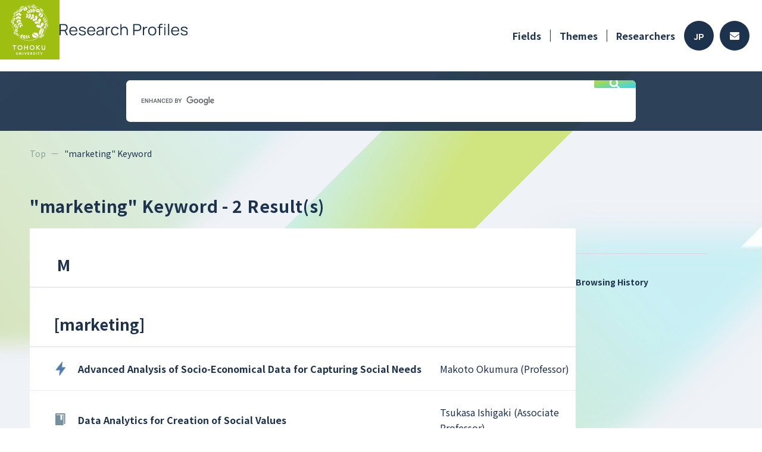

--- FILE ---
content_type: text/html; charset=utf-8
request_url: https://www.rpip.tohoku.ac.jp/seeds/keyword/word:marketing/lang:en/
body_size: 20800
content:
<!DOCTYPE html PUBLIC "-//W3C//DTD XHTML 1.0 Strict//EN" "http://www.w3.org/TR/xhtml1/DTD/xhtml1-strict.dtd">
<html xmlns="http://www.w3.org/1999/xhtml" xml:lang="en">
<head>
    <base href="https://www.rpip.tohoku.ac.jp/seeds/" />
    <meta name="viewport" content="width=device-width, initial-scale=1">
    <meta http-equiv="content-type" content="text/html; charset=utf-8" />
    <meta http-equiv="content-script-type" content="text/javascript" />
    <meta http-equiv="content-style-type" content="text/css" />
    <title>Keyword: marketing - TU Research Profiles</title>
            <meta name="description" content="" />
                <meta name="keywords" content="" />
    
    
    <link href="/seeds/assets/font-awesome/css/font-awesome.min.css?1" type="text/css" rel="stylesheet" media="all" />
<link href="/seeds/assets/normalize.css?1" type="text/css" rel="stylesheet" media="all" />
<link href="/seeds/css/2023.main.css?1" type="text/css" rel="stylesheet" media="all" />
<link href="/seeds/css/2023.lower.css?1" type="text/css" rel="stylesheet" media="all" />
<link href="/seeds/assets/fancybox/jquery.fancybox.css?1" type="text/css" rel="stylesheet" media="all" />
<link href="/seeds/css/statics/contact.css?1" type="text/css" rel="stylesheet" media="all" />
<link href="/seeds/css/2023.pager.css?1" type="text/css" rel="stylesheet" media="all" />
<link href="/seeds/css/2023.list.css?1" type="text/css" rel="stylesheet" media="all" />
<link href="/seeds/css/2023.theme.css?1" type="text/css" rel="stylesheet" media="all" />


        <!-- Google Tag Manager -->
    <script>(function(w, d, s, l, i) {
            w[l] = w[l] || [];
            w[l].push({
                'gtm.start':
                    new Date().getTime(),
                event: 'gtm.js'
            });
            var f = d.getElementsByTagName(s)[0],
                j = d.createElement(s),
                dl = l != 'dataLayer' ? '&l=' + l : '';
            j.async = true;
            j.src =
                'https://www.googletagmanager.com/gtm.js?id=' + i + dl;
            f.parentNode.insertBefore(j, f);
        })(window, document, 'script', 'dataLayer', 'GTM-NCV73CH');</script>
    <!-- End Google Tag Manager -->


    <script type="text/javascript" src="/seeds/assets/jquery.min.js"></script>
<script type="text/javascript" src="/seeds/js/2023.common.js"></script>
<script type="text/javascript" src="/seeds/js/jquery.highlight-3.js"></script>
<script type="text/javascript" src="/seeds/assets/fancybox/jquery.fancybox.js"></script>
<script type="text/javascript" src="/seeds/js/download_csv.js"></script>
<script type="text/javascript" src="/seeds/js/profile.js"></script>

</head>

<body class="en">
        <!-- Google Tag Manager (noscript) -->
    <noscript>
        <iframe src="https://www.googletagmanager.com/ns.html?id=GTM-NCV73CH"
            height="0" width="0" style="display:none;visibility:hidden"></iframe>
    </noscript>
    <!-- End Google Tag Manager (noscript) -->


    <input type="hidden" name="root" value="/seeds/" />

    <div id="wholewrapper">
        <header>
            <div class="inner">
                <h1>
                    <a href="/seeds/lang:en/">
                        <img src="media/images/common/2023/header-logo.png" alt="">
                        <img src="media/images/common/2023/title_en.svg" alt="Research Profiles" />
                    </a>
                </h1>
                <div class="menu">
                    <div class="pc">
                        <ul class="navi">
                            <li class="has_children">
                                <a href="/seeds/field/10/Medical/lang:en/">Fields</a>
                                <ul class="depth2">
                                                                            <li>
                                            <a href="/seeds/field/10/Medical/lang:en/">
                                                <img src="media/images/common/ic_medical.png" alt="" />
                                                Medical
                                            </a>
                                        </li>
                                                                            <li>
                                            <a href="/seeds/field/1/Life+Sciences/lang:en/">
                                                <img src="media/images/common/ic_life.png" alt="" />
                                                Life Sciences
                                            </a>
                                        </li>
                                                                            <li>
                                            <a href="/seeds/field/2/Information+Communication/lang:en/">
                                                <img src="media/images/common/ic_info.png" alt="" />
                                                Information Communication
                                            </a>
                                        </li>
                                                                            <li>
                                            <a href="/seeds/field/3/Environment/lang:en/">
                                                <img src="media/images/common/ic_eco.png" alt="" />
                                                Environment
                                            </a>
                                        </li>
                                                                            <li>
                                            <a href="/seeds/field/4/Nanotechnology+/+Materials/lang:en/">
                                                <img src="media/images/common/ic_tech.png" alt="" />
                                                Nanotechnology / Materials
                                            </a>
                                        </li>
                                                                            <li>
                                            <a href="/seeds/field/5/Energy/lang:en/">
                                                <img src="media/images/common/ic_energy.png" alt="" />
                                                Energy
                                            </a>
                                        </li>
                                                                            <li>
                                            <a href="/seeds/field/6/Manufacturing+Technology/lang:en/">
                                                <img src="media/images/common/ic_factory.png" alt="" />
                                                Manufacturing Technology
                                            </a>
                                        </li>
                                                                            <li>
                                            <a href="/seeds/field/7/Social+Infrastructure/lang:en/">
                                                <img src="media/images/common/ic_social.png" alt="" />
                                                Social Infrastructure
                                            </a>
                                        </li>
                                                                            <li>
                                            <a href="/seeds/field/8/Frontier/lang:en/">
                                                <img src="media/images/common/ic_frontier.png" alt="" />
                                                Frontier
                                            </a>
                                        </li>
                                                                            <li>
                                            <a href="/seeds/field/9/Human+and+social+sciences/lang:en/">
                                                <img src="media/images/common/ic_human.png" alt="" />
                                                Human and social sciences
                                            </a>
                                        </li>
                                                                    </ul>
                            </li>
                            <li><a href="/seeds/profile/all/lang:en/">Themes</a></li>
                            <li><a href="/seeds/researcher/all/lang:en/">Researchers</a></li>
                        </ul>
                        <div class="buttons">
                                                                                        <a class="lang" href="/seeds/lang:jp/">JP</a>
                                                        <a class="contact" href="/seeds/top/contacts/lang:en/">
                                <svg height="13" viewBox="0 0 16 13" width="16" xmlns="http://www.w3.org/2000/svg">
                                    <path d="m15.7 67.889a.188.188 0 0 1 .3.144v7.5a1.487 1.487 0 0 1 -1.5 1.467h-13a1.487 1.487 0 0 1 -1.5-1.472v-7.492a.187.187 0 0 1 .3-.144c.7.534 1.628 1.211 4.816 3.484.659.472 1.772 1.466 2.881 1.46 1.116.009 2.25-1.006 2.884-1.46 3.191-2.276 4.119-2.954 4.819-3.487zm-7.7 3.962c.725.012 1.769-.9 2.294-1.27 4.147-2.953 4.462-3.211 5.419-3.947a.729.729 0 0 0 .287-.58v-.583a1.487 1.487 0 0 0 -1.5-1.471h-13a1.487 1.487 0 0 0 -1.5 1.472v.583a.733.733 0 0 0 .288.58c.956.733 1.272.994 5.419 3.947.524.374 1.568 1.281 2.293 1.269z" transform="translate(0 -64)" />
                                </svg>
                            </a>
                        </div>
                    </div>
                    <div class="sp">
                        <span class="menu_button">
                            <img src="media/images/common/2023/sp_menu_button.svg" alt="" />
                        </span>
                    </div>
                </div>
            </div>
        </header>
        <div class="free_word_search">
    <script async src="https://cse.google.com/cse.js?cx=b389d388679a8418b"></script>
    <div class="gcse-search"></div>
</div>

        <div class="inner">
            <div id="pankuzu">
                <ul>
                    <li><a href="/seeds/lang:en/">Top</a></li>
                                    <li><span>&quot;marketing&quot; Keyword</span></li>    
                </ul>
            </div>
            <div class="clearfix">
                
                
    
    








    


<input type="hidden" class="keyword" value="">

<article id="main">

                    <h2>&quot;marketing&quot; Keyword <span>- 2 Result(s)</span></h2>
        <form action="/seeds/search/download/" method="post" id="downloadCsvForm" rel="external">
                    <input type="hidden" name="search_keyword" id="search_keyword" value="marketing" />
                <input type="hidden" name="classify" id="classify" value="7" />
        <input type="hidden" name="search" id="search" value="search" />
    </form>

    <div class="results">
                

        
        
        <section >
                                                                                <h3>&nbsp;M</h3>                                            <a name="marketing"></a>
                        <h3 class="keyword">
                                                        [<strong>marketing</strong>]                        </h3>
                        <table class="list list-hasH3">
                                                            <tr class="info list">
                <th class="seeds" title="2011-04-13 16:03:13">
                        <a href="/seeds/profile/257/search_keyword:/lang:en/?iok=1768548225"><strong>Advanced Analysis of Socio-Economical Data for Capturing Social Needs</strong></a>        </th>
        <td class="researcher">
                        Makoto Okumura (Professor)        </td>
    </tr>
                                                            <tr class="human list">
                <th class="seeds" title="2017-01-30 16:48:49">
                        <a href="/seeds/profile/499/search_keyword:/lang:en/?iok=1768548225"><strong>Data Analytics for Creation of Social Values</strong></a>        </th>
        <td class="researcher">
                        Tsukasa Ishigaki (Associate Professor)        </td>
    </tr>
                                                    </table>
                                    
                            
                    </section>

        <div class="ctrl pager">
            <div class="horizontal-switch">
                            </div>
        </div>
    </div>

</article>

                <div id="sidebar">
    <h4>Browsing History</h4>
    
        <div class="sp" id="pagetop">
        <a href="#wholewrapper">
            <svg viewBox="0 0 14 14" xmlns="http://www.w3.org/2000/svg">
                <path d="m166.125-786v-10.653l-4.9 4.9-1.225-1.247 7-7 7 7-1.225 1.247-4.9-4.9v10.653z" transform="translate(-160 800)" />
            </svg>
        </a>
    </div>
</div>
            </div>
        </div>

        <div class="pc">
            <div class="free_word_search">
    <script async src="https://cse.google.com/cse.js?cx=b389d388679a8418b"></script>
    <div class="gcse-search"></div>
</div>
        </div>
        <footer>
    <div class="inner">
        <div class="logo">
            <h1>
                <a href="/seeds/lang:en/">
                                        Research Profiles                </a>
            </h1>
            <div class="copyright1 pc">&copy;TOHOKU UNIVERSITY</div>
        </div>
        <ul class="navi">
            <li><a href="/seeds/top/beginners/lang:en/">How to Use</a></li>
            <li><a href="/seeds/top/contacts/lang:en/">FAQ</a></li>
            <li><a href="/seeds/mypage_register/login/lang:en/" target="_blank">For Researchers</a></li>
            <li><a href="/seeds/top/site_policy/lang:en/">Site Policy [jp]</a></li>
        </ul>
    </div>
    <div class="copyright2 sp">
        &copy;TOHOKU UNIVERSITY
    </div>
</footer>

        <div id="pulldown">
    <header>
        <div class="inner">
            <h1>
                <a href="/seeds/lang:en/">
                    <img src="media/images/common/2023/header-logo.png" alt="">
                                        <img src="media/images/common/2023/title_en.svg" alt="Research Profiles" />                </a>
            </h1>
            <div class="menu">
                <span class="menu_button">
                    <img src="media/images/common/2023/sp_menu_button_close.svg" alt="" />
                </span>
            </div>
        </div>
    </header>
    <div class="navi">
        <div class="fields">
            <h3>Fields</h3>
            <ul>
                                    <li>
                        <a href="/seeds/field/10/Medical/lang:en/">
                            <span class="icon">
                                <img src="media/images/common/ic_medical.png" alt="" />
                            </span>
                            <span class="name">
                                Medical                            </span>
                        </a>
                    </li>
                                    <li>
                        <a href="/seeds/field/1/Life+Sciences/lang:en/">
                            <span class="icon">
                                <img src="media/images/common/ic_life.png" alt="" />
                            </span>
                            <span class="name">
                                Life Sciences                            </span>
                        </a>
                    </li>
                                    <li>
                        <a href="/seeds/field/2/Information+Communication/lang:en/">
                            <span class="icon">
                                <img src="media/images/common/ic_info.png" alt="" />
                            </span>
                            <span class="name">
                                Information Communication                            </span>
                        </a>
                    </li>
                                    <li>
                        <a href="/seeds/field/3/Environment/lang:en/">
                            <span class="icon">
                                <img src="media/images/common/ic_eco.png" alt="" />
                            </span>
                            <span class="name">
                                Environment                            </span>
                        </a>
                    </li>
                                    <li>
                        <a href="/seeds/field/4/Nanotechnology+/+Materials/lang:en/">
                            <span class="icon">
                                <img src="media/images/common/ic_tech.png" alt="" />
                            </span>
                            <span class="name">
                                Nanotechnology / Materials                            </span>
                        </a>
                    </li>
                                    <li>
                        <a href="/seeds/field/5/Energy/lang:en/">
                            <span class="icon">
                                <img src="media/images/common/ic_energy.png" alt="" />
                            </span>
                            <span class="name">
                                Energy                            </span>
                        </a>
                    </li>
                                    <li>
                        <a href="/seeds/field/6/Manufacturing+Technology/lang:en/">
                            <span class="icon">
                                <img src="media/images/common/ic_factory.png" alt="" />
                            </span>
                            <span class="name">
                                Manufacturing Technology                            </span>
                        </a>
                    </li>
                                    <li>
                        <a href="/seeds/field/7/Social+Infrastructure/lang:en/">
                            <span class="icon">
                                <img src="media/images/common/ic_social.png" alt="" />
                            </span>
                            <span class="name">
                                Social Infrastructure                            </span>
                        </a>
                    </li>
                                    <li>
                        <a href="/seeds/field/8/Frontier/lang:en/">
                            <span class="icon">
                                <img src="media/images/common/ic_frontier.png" alt="" />
                            </span>
                            <span class="name">
                                Frontier                            </span>
                        </a>
                    </li>
                                    <li>
                        <a href="/seeds/field/9/Human+and+social+sciences/lang:en/">
                            <span class="icon">
                                <img src="media/images/common/ic_human.png" alt="" />
                            </span>
                            <span class="name">
                                Human and social sciences                            </span>
                        </a>
                    </li>
                            </ul>
        </div>
        <div class="pages">
            <ul>
                <li><a href="/seeds/field/10/Medical/lang:en/">Fields</a></li>
                <li><a href="/seeds/profile/all/lang:en/">Themes</a></li>
                <li><a href="/seeds/researcher/all/lang:en/">Researchers</a></li>
            </ul>
        </div>
        <div class="lang">
            <a class="jp " href="/seeds/lang:jp/">日本語</a>
            <a class="en active" href="/seeds/lang:en/">ENGLISH</a>
        </div>
        <div class="close">
            <span class="button">
                <span class="icon">
                    <img src="media/images/common/2023/sp_menu_button_close.svg" alt="" />
                </span>
                                Close            </span>
        </div>
    </div>
</div>
    </div>

    <script type="text/javascript">
var gaJsHost = (("https:" == document.location.protocol) ? "https://ssl." : "http://www.");
document.write(unescape("%3Cscript src='" + gaJsHost + "google-analytics.com/ga.js' type='text/javascript'%3E%3C/script%3E"));
</script>
<script type="text/javascript">
try {
var pageTracker = _gat._getTracker("UA-12850797-1");
pageTracker._trackPageview();
} catch(err) {}</script>
</body>

</html>


--- FILE ---
content_type: text/css
request_url: https://www.rpip.tohoku.ac.jp/seeds/css/2023.pager.css?1
body_size: 45
content:


/*# sourceMappingURL=2023.pager.css.map */


--- FILE ---
content_type: text/css
request_url: https://www.rpip.tohoku.ac.jp/seeds/css/2023.theme.css?1
body_size: 2392
content:
#main h2 {
  font-weight: bold;
  line-height: 1;
  margin: 3px 0 0;
  font-size: 28px;
  letter-spacing: 0.025em;
  padding-bottom: 24px;
}
@media screen and (max-width: 979px) {
  #main h2 {
    margin: 0 0 25px;
    padding: 0 21px;
    font-size: 19px;
  }
}
#main h2 span.initial {
  display: inline-block;
  background-color: #fff;
  line-height: 70px;
  width: 70px;
  text-align: center;
  border-radius: 35px;
  font-size: 28px;
  letter-spacing: 0;
  margin-right: 17px;
  vertical-align: -1px;
}
@media screen and (max-width: 767px) {
  #main h2 span.initial {
    line-height: 50px;
    width: 50px;
    font-size: 19px;
    margin-right: 10px;
    vertical-align: 2px;
  }
}
#main h2 span.num {
  margin-left: 14px;
}
@media screen and (max-width: 767px) {
  #main h2 span.num {
    margin-left: -3px;
  }
}
#main h2 span.small {
  font-size: 20px;
  padding-left: 6px;
}
@media screen and (max-width: 979px) {
  #main h2 span.small {
    font-size: 15px;
    padding-left: 3px;
  }
}
#main h2 span.highlight {
  background-color: yellow;
}
#main h2.top_search {
  font-size: 22px;
  line-height: 1.4;
}
#main h2.top_search span.conditions + span.conditions::before {
  content: "\a";
  white-space: pre;
}
#main .ctrl .horizontal-switch ul.type li {
  width: 190px;
}
#main .ctrl .horizontal-switch ul.type li.active a i.fa {
  color: #258aee;
}
#main section table tr.life th {
  background-image: url(../media/images/common/ic_life.png);
}
#main section table tr.info th {
  background-image: url(../media/images/common/ic_info.png);
}
#main section table tr.eco th {
  background-image: url(../media/images/common/ic_eco.png);
}
#main section table tr.tech th {
  background-image: url(../media/images/common/ic_tech.png);
}
#main section table tr.energy th {
  background-image: url(../media/images/common/ic_energy.png);
}
#main section table tr.factory th {
  background-image: url(../media/images/common/ic_factory.png);
}
#main section table tr.social th {
  background-image: url(../media/images/common/ic_social.png);
}
#main section table tr.frontier th {
  background-image: url(../media/images/common/ic_frontier.png);
}
#main section table tr.human th {
  background-image: url(../media/images/common/ic_human.png);
}
#main section table tr.medical th {
  background-image: url(../media/images/common/ic_medical.png);
}

/*# sourceMappingURL=2023.theme.css.map */


--- FILE ---
content_type: application/javascript
request_url: https://www.rpip.tohoku.ac.jp/seeds/js/download_csv.js
body_size: 168
content:
// 初期化
$(function(){
	
	// CSVファイルのダウンロード
	$('#downloadCsv').click(function(){
		$('#downloadCsvForm')[0].submit();
		return false;
	});
});

--- FILE ---
content_type: application/javascript
request_url: https://www.rpip.tohoku.ac.jp/seeds/js/profile.js
body_size: 1376
content:
// javascript
$(function() {

    let search_key = $('input.keyword').val();
    const target_obj = $('#main h2, #main article, div.subtext, th.seeds a, td.researcher, p.patent_title, p.patent_researcher, div.prof p.name, div.prof p.dept, p.detail_list');

    if (search_key != "") {
        search_key = search_key.replace(/　/g, " ");
        const key_list = search_key.split(" ");

        const list_len = key_list.length;
        for (let i = 0; i < list_len; i++) {
            switch (key_list[i]) {
                case 'and':
                case 'or':
                case '-':
                    if (!key_list[i + 1]) {
                        target_obj.highlight(key_list[i]);
                    }
                    break;
                default:
                    if (!key_list[i].match(/-/)) {
                        const key = key_list[i].replace(/^-/, "");
                        target_obj.highlight(key);
                    }
                    break;
            }
        }
    }

    $('a.fancy').fancybox()

    new Swiper('.swiper-container', {

        spaceBetween: 10,

        // If we need pagination
        pagination: '.swiper-pagination',

        // Navigation arrows
        nextButton: '.swiper-button-next',
        prevButton: '.swiper-button-prev',

        centeredSlides: true,
        slidesPerView: 'auto',
    })
});
